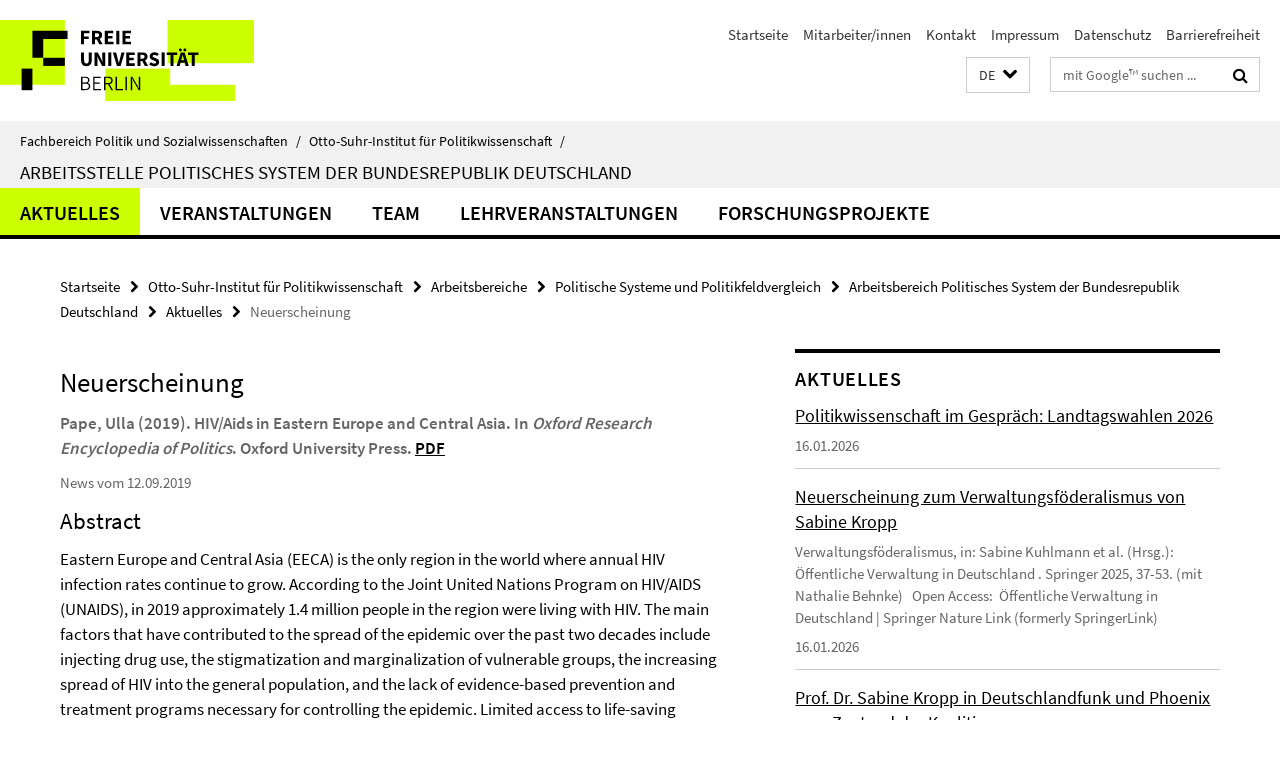

--- FILE ---
content_type: text/html; charset=utf-8
request_url: https://www.polsoz.fu-berlin.de/polwiss/forschung/systeme/polsystem/index.html?comp=navbar&irq=1&pm=0
body_size: 1819
content:
<!-- BEGIN Fragment default/25123017/navbar-wrapper/30798981/1768567386/?205036:1800 -->
<!-- BEGIN Fragment default/25123017/navbar/50d0a9e0c98ad4778e833774ee453e6b74f77536/?193857:86400 -->
<nav class="main-nav-container no-print nocontent" style="display: none;"><div class="container main-nav-container-inner"><div class="main-nav-scroll-buttons" style="display:none"><div id="main-nav-btn-scroll-left" role="button"><div class="fa fa-angle-left"></div></div><div id="main-nav-btn-scroll-right" role="button"><div class="fa fa-angle-right"></div></div></div><div class="main-nav-toggle"><span class="main-nav-toggle-text">Menü</span><span class="main-nav-toggle-icon"><span class="line"></span><span class="line"></span><span class="line"></span></span></div><ul class="main-nav level-1" id="fub-main-nav"><li class="main-nav-item level-1" data-index="0" data-menu-item-path="/polwiss/forschung/systeme/polsystem/Aktuelles" data-menu-shortened="0" id="main-nav-item-Aktuelles"><a class="main-nav-item-link level-1" href="/polwiss/forschung/systeme/polsystem/Aktuelles/index.html">Aktuelles</a></li><li class="main-nav-item level-1" data-index="1" data-menu-item-path="/polwiss/forschung/systeme/polsystem/Veranstaltungen" data-menu-shortened="0" id="main-nav-item-Veranstaltungen"><a class="main-nav-item-link level-1" href="/polwiss/forschung/systeme/polsystem/Veranstaltungen/index.html">Veranstaltungen</a></li><li class="main-nav-item level-1 has-children" data-index="2" data-menu-item-path="/polwiss/forschung/systeme/polsystem/Team" data-menu-shortened="0" id="main-nav-item-Team"><a class="main-nav-item-link level-1" href="/polwiss/forschung/systeme/polsystem/Team/index.html">Team</a><div class="icon-has-children"><div class="fa fa-angle-right"></div><div class="fa fa-angle-down"></div><div class="fa fa-angle-up"></div></div><div class="container main-nav-parent level-2" style="display:none"><a class="main-nav-item-link level-1" href="/polwiss/forschung/systeme/polsystem/Team/index.html"><span>Zur Übersichtsseite Team</span></a></div><ul class="main-nav level-2"><li class="main-nav-item level-2 " data-menu-item-path="/polwiss/forschung/systeme/polsystem/Team/Ehemalige-Teammitglieder"><a class="main-nav-item-link level-2" href="/polwiss/forschung/systeme/polsystem/Team/Ehemalige-Teammitglieder/index.html">Ehemalige Teammitglieder</a></li></ul></li><li class="main-nav-item level-1 has-children" data-index="3" data-menu-item-path="/polwiss/forschung/systeme/polsystem/Lehrveranstaltungen" data-menu-shortened="0" id="main-nav-item-Lehrveranstaltungen"><a class="main-nav-item-link level-1" href="/polwiss/forschung/systeme/polsystem/Lehrveranstaltungen/index.html">Lehrveranstaltungen</a><div class="icon-has-children"><div class="fa fa-angle-right"></div><div class="fa fa-angle-down"></div><div class="fa fa-angle-up"></div></div><div class="container main-nav-parent level-2" style="display:none"><a class="main-nav-item-link level-1" href="/polwiss/forschung/systeme/polsystem/Lehrveranstaltungen/index.html"><span>Zur Übersichtsseite Lehrveranstaltungen</span></a></div><ul class="main-nav level-2"><li class="main-nav-item level-2 " data-menu-item-path="/polwiss/forschung/systeme/polsystem/Lehrveranstaltungen/Lehrveranstaltungen-SoSe-2018"><a class="main-nav-item-link level-2" href="/polwiss/forschung/systeme/polsystem/Lehrveranstaltungen/Lehrveranstaltungen-SoSe-2018/index.html">Lehrveranstaltungen SoSe 2018</a></li><li class="main-nav-item level-2 " data-menu-item-path="/polwiss/forschung/systeme/polsystem/Lehrveranstaltungen/Lehrveranstaltungen-WS-18-19"><a class="main-nav-item-link level-2" href="/polwiss/forschung/systeme/polsystem/Lehrveranstaltungen/Lehrveranstaltungen-WS-18-19/index.html">Lehrveranstaltungen WS 2018/19</a></li><li class="main-nav-item level-2 " data-menu-item-path="/polwiss/forschung/systeme/polsystem/Lehrveranstaltungen/Lehrveranstaltungen-SoSe-2019"><a class="main-nav-item-link level-2" href="/polwiss/forschung/systeme/polsystem/Lehrveranstaltungen/Lehrveranstaltungen-SoSe-2019/index.html">Lehrveranstaltungen SoSe 2019</a></li><li class="main-nav-item level-2 " data-menu-item-path="/polwiss/forschung/systeme/polsystem/Lehrveranstaltungen/Lehrveranstaltungen-WS-19-20"><a class="main-nav-item-link level-2" href="/polwiss/forschung/systeme/polsystem/Lehrveranstaltungen/Lehrveranstaltungen-WS-19-20/index.html">Lehrveranstaltungen WS 2019/20</a></li><li class="main-nav-item level-2 " data-menu-item-path="/polwiss/forschung/systeme/polsystem/Lehrveranstaltungen/Lehrveranstaltungen-SoSe-2020"><a class="main-nav-item-link level-2" href="/polwiss/forschung/systeme/polsystem/Lehrveranstaltungen/Lehrveranstaltungen-SoSe-2020/index.html">Lehrveranstaltungen SoSe 2020</a></li><li class="main-nav-item level-2 " data-menu-item-path="/polwiss/forschung/systeme/polsystem/Lehrveranstaltungen/Lehrveranstaltungen-WS-20-21"><a class="main-nav-item-link level-2" href="/polwiss/forschung/systeme/polsystem/Lehrveranstaltungen/Lehrveranstaltungen-WS-20-21/index.html">Lehrveranstaltungen WS 2020/21</a></li><li class="main-nav-item level-2 " data-menu-item-path="/polwiss/forschung/systeme/polsystem/Lehrveranstaltungen/Lehrveranstaltungen-SoSe-2021"><a class="main-nav-item-link level-2" href="/polwiss/forschung/systeme/polsystem/Lehrveranstaltungen/Lehrveranstaltungen-SoSe-2021/index.html">Lehrveranstaltungen SoSe 2021</a></li><li class="main-nav-item level-2 " data-menu-item-path="/polwiss/forschung/systeme/polsystem/Lehrveranstaltungen/Lehrveranstaltungen-WS-21-22"><a class="main-nav-item-link level-2" href="/polwiss/forschung/systeme/polsystem/Lehrveranstaltungen/Lehrveranstaltungen-WS-21-22/index.html">Lehrveranstaltungen WS 2021/22</a></li><li class="main-nav-item level-2 " data-menu-item-path="/polwiss/forschung/systeme/polsystem/Lehrveranstaltungen/Lehrveranstaltungen-SoSe-2022"><a class="main-nav-item-link level-2" href="/polwiss/forschung/systeme/polsystem/Lehrveranstaltungen/Lehrveranstaltungen-SoSe-2022/index.html">Lehrveranstaltungen SoSe 2022</a></li><li class="main-nav-item level-2 " data-menu-item-path="/polwiss/forschung/systeme/polsystem/Lehrveranstaltungen/Lehrveranstaltungen-SoSe-2023"><a class="main-nav-item-link level-2" href="/polwiss/forschung/systeme/polsystem/Lehrveranstaltungen/Lehrveranstaltungen-SoSe-2023/index.html">Lehrveranstaltungen SoSe 2023</a></li><li class="main-nav-item level-2 " data-menu-item-path="/polwiss/forschung/systeme/polsystem/Lehrveranstaltungen/Lehrveranstaltungen-Sose-2024"><a class="main-nav-item-link level-2" href="/polwiss/forschung/systeme/polsystem/Lehrveranstaltungen/Lehrveranstaltungen-Sose-2024/index.html">Lehrveranstaltungen Sommersemester 2024</a></li><li class="main-nav-item level-2 " data-menu-item-path="/polwiss/forschung/systeme/polsystem/Lehrveranstaltungen/Lehrveranstaltungen-SoSe-2025"><a class="main-nav-item-link level-2" href="/polwiss/forschung/systeme/polsystem/Lehrveranstaltungen/Lehrveranstaltungen-SoSe-2025/index.html">Lehrveranstaltungen Sommersemester 2025</a></li><li class="main-nav-item level-2 " data-menu-item-path="/polwiss/forschung/systeme/polsystem/Lehrveranstaltungen/Lehrveranstaltungen-WS-22-23"><a class="main-nav-item-link level-2" href="/polwiss/forschung/systeme/polsystem/Lehrveranstaltungen/Lehrveranstaltungen-WS-22-23/index.html">Lehrveranstaltungen WS 2022/23</a></li><li class="main-nav-item level-2 " data-menu-item-path="/polwiss/forschung/systeme/polsystem/Lehrveranstaltungen/Lehrveranstaltungen-WS-23-24"><a class="main-nav-item-link level-2" href="/polwiss/forschung/systeme/polsystem/Lehrveranstaltungen/Lehrveranstaltungen-WS-23-24/index.html">Lehrveranstaltungen Wintersemester 2023/24</a></li><li class="main-nav-item level-2 " data-menu-item-path="/polwiss/forschung/systeme/polsystem/Lehrveranstaltungen/Lehrveranstaltungen-WS-24-25"><a class="main-nav-item-link level-2" href="/polwiss/forschung/systeme/polsystem/Lehrveranstaltungen/Lehrveranstaltungen-WS-24-25/index.html">Lehrveranstaltungen Wintersemester 2024/25</a></li><li class="main-nav-item level-2 " data-menu-item-path="/polwiss/forschung/systeme/polsystem/Lehrveranstaltungen/Lehrveranstaltungen-WS-25-26"><a class="main-nav-item-link level-2" href="/polwiss/forschung/systeme/polsystem/Lehrveranstaltungen/Lehrveranstaltungen-WS-25-26/index.html">Lehrveranstaltungen Wintersemester 2025/2026</a></li></ul></li><li class="main-nav-item level-1 has-children" data-index="4" data-menu-item-path="/polwiss/forschung/systeme/polsystem/Forschungsprojekte" data-menu-shortened="0" id="main-nav-item-Forschungsprojekte"><a class="main-nav-item-link level-1" href="/polwiss/forschung/systeme/polsystem/Forschungsprojekte/index.html">Forschungsprojekte</a><div class="icon-has-children"><div class="fa fa-angle-right"></div><div class="fa fa-angle-down"></div><div class="fa fa-angle-up"></div></div><div class="container main-nav-parent level-2" style="display:none"><a class="main-nav-item-link level-1" href="/polwiss/forschung/systeme/polsystem/Forschungsprojekte/index.html"><span>Zur Übersichtsseite Forschungsprojekte</span></a></div><ul class="main-nav level-2"><li class="main-nav-item level-2 " data-menu-item-path="/polwiss/forschung/systeme/polsystem/Forschungsprojekte/COVFED"><a class="main-nav-item-link level-2" href="/polwiss/forschung/systeme/polsystem/Forschungsprojekte/COVFED/index.html">Political cohesion under conditions of fiscal scarcity – German federalism in the time of COVID-19 (COVFED)</a></li><li class="main-nav-item level-2 " data-menu-item-path="/polwiss/forschung/systeme/polsystem/Forschungsprojekte/Federalism-Dictionary"><a class="main-nav-item-link level-2" href="/polwiss/forschung/systeme/polsystem/Forschungsprojekte/Federalism-Dictionary/index.html">Reusing qualitative data for automated text analysis. A dictionary for federalism research</a></li><li class="main-nav-item level-2 " data-menu-item-path="/polwiss/forschung/systeme/polsystem/Forschungsprojekte/LEGITIMULT"><a class="main-nav-item-link level-2" href="/polwiss/forschung/systeme/polsystem/Forschungsprojekte/LEGITIMULT/index.html">Legitimate crisis governance in multilevel systems (LEGITIMULT)</a></li><li class="main-nav-item level-2 " data-menu-item-path="/polwiss/forschung/systeme/polsystem/Forschungsprojekte/GOVRUS"><a class="main-nav-item-link level-2" href="/polwiss/forschung/systeme/polsystem/Forschungsprojekte/GOVRUS/index.html">Variationen von Governance in hybriden Regimen: Unternehmen, Staat und Zivilgesellschaft im heutigen Russland (GOVRUS)</a></li><li class="main-nav-item level-2 " data-menu-item-path="/polwiss/forschung/systeme/polsystem/Forschungsprojekte/IGCOORD"><a class="main-nav-item-link level-2" href="/polwiss/forschung/systeme/polsystem/Forschungsprojekte/IGCOORD/index.html">Intergovernmental Coordination from Local to European Governance (IGCOORD)</a></li><li class="main-nav-item level-2 " data-menu-item-path="/polwiss/forschung/systeme/polsystem/Forschungsprojekte/Territorial-Inequality-in-Education-_TIE_"><a class="main-nav-item-link level-2" href="/polwiss/forschung/systeme/polsystem/Forschungsprojekte/Territorial-Inequality-in-Education-_TIE_/index.html">Territorial Inequality in Education (TIE)</a></li></ul></li></ul></div><div class="main-nav-flyout-global"><div class="container"></div><button id="main-nav-btn-flyout-close" type="button"><div id="main-nav-btn-flyout-close-container"><i class="fa fa-angle-up"></i></div></button></div></nav><script type="text/javascript">$(document).ready(function () { Luise.Navigation.init(); });</script><!-- END Fragment default/25123017/navbar/50d0a9e0c98ad4778e833774ee453e6b74f77536/?193857:86400 -->
<!-- END Fragment default/25123017/navbar-wrapper/30798981/1768567386/?205036:1800 -->


--- FILE ---
content_type: text/html; charset=utf-8
request_url: https://www.polsoz.fu-berlin.de/polwiss/forschung/systeme/polsystem/Aktuelles/index.html?irq=1&page=1
body_size: 1140
content:
<!-- BEGIN Fragment default/25123017/news-box-wrapper/1/32366075/1755610917/?202229:113 -->
<!-- BEGIN Fragment default/25123017/news-box/1/176f66e78d5e4aa3db8fc2a35c11452c78bf4f6a/?203858:3600 -->
<a href="/polwiss/forschung/systeme/polsystem/Aktuelles/Politikwissenschaft-im-Gespraech_-Landtagswahlen-2026.html"><div class="box-news-list-v1-element"><p class="box-news-list-v1-title"><span>Politikwissenschaft im Gespräch: Landtagswahlen 2026</span></p><p class="box-news-list-v1-date">16.01.2026</p></div></a><a href="/polwiss/forschung/systeme/polsystem/Aktuelles/Verwaltungsfoederalismus.html"><div class="box-news-list-v1-element"><p class="box-news-list-v1-title"><span>Neuerscheinung zum Verwaltungsföderalismus von Sabine Kropp</span></p><p class="box-news-list-v1-abstract"> Verwaltungsföderalismus, in: Sabine Kuhlmann et al. (Hrsg.):  Öffentliche Verwaltung in Deutschland . Springer 2025, 37-53. (mit Nathalie Behnke)       Open Access:  Öffentliche Verwaltung in Deutschland | Springer Nature Link (formerly SpringerLink)  </p><p class="box-news-list-v1-date">16.01.2026</p></div></a><a href="/polwiss/forschung/systeme/polsystem/Aktuelles/Sabine-Kropp-zum-Zustand-der-Koalition.html"><div class="box-news-list-v1-element"><p class="box-news-list-v1-title"><span>Prof. Dr. Sabine Kropp in Deutschlandfunk und Phoenix zum Zustand der Koalition</span></p><p class="box-news-list-v1-date">12.12.2025</p></div></a><div class="cms-box-prev-next-nav box-news-list-v1-nav"><a class="cms-box-prev-next-nav-overview box-news-list-v1-nav-overview" href="/polwiss/forschung/systeme/polsystem/Aktuelles/index.html" rel="contents" role="button" title="Übersicht Aktuelles"><span class="icon-cds icon-cds-overview"></span></a><span class="cms-box-prev-next-nav-arrow-prev disabled box-news-list-v1-nav-arrow-prev" title="zurück blättern"><span class="icon-cds icon-cds-arrow-prev disabled"></span></span><span class="cms-box-prev-next-nav-pagination box-news-list-v1-pagination" title="Seite 1 von insgesamt 10 Seiten"> 1 / 10 </span><span class="cms-box-prev-next-nav-arrow-next box-news-list-v1-nav-arrow-next" data-ajax-url="/polwiss/forschung/systeme/polsystem/Aktuelles/index.html?irq=1&amp;page=2" onclick="Luise.AjaxBoxNavigation.onClick(event, this)" rel="next" role="button" title="weiter blättern"><span class="icon-cds icon-cds-arrow-next"></span></span></div><!-- END Fragment default/25123017/news-box/1/176f66e78d5e4aa3db8fc2a35c11452c78bf4f6a/?203858:3600 -->
<!-- END Fragment default/25123017/news-box-wrapper/1/32366075/1755610917/?202229:113 -->
